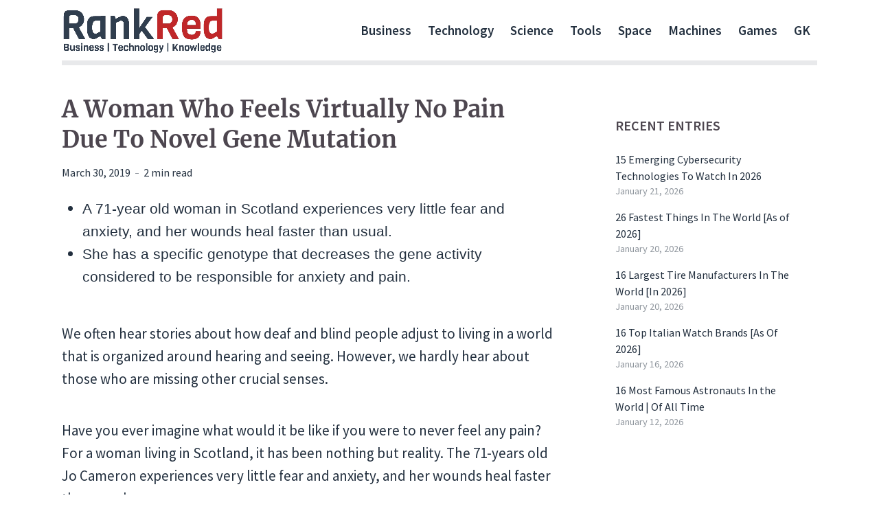

--- FILE ---
content_type: text/html; charset=UTF-8
request_url: https://www.rankred.com/woman-who-feels-virtually-no-pain/
body_size: 14546
content:
<!DOCTYPE html>
<html lang="en-US" class="no-js no-svg">
<head>
<meta charset="UTF-8">
<meta name="viewport" content="width=device-width, initial-scale=1">
<link rel="profile" href="https://gmpg.org/xfn/11">
<meta name='robots' content='index, follow, max-image-preview:large, max-snippet:-1, max-video-preview:-1'/>
<title>A Woman Who Feels Virtually No Pain Due To Novel Gene Mutation - RankRed</title>
<meta name="description" content="A 71-year old woman in Scotland experiences very little fear and anxiety, and her wounds heal faster than usual. She has a specific genotype that decreases the gene activity..."/>
<link rel="canonical" href="https://www.rankred.com/woman-who-feels-virtually-no-pain/"/>
<meta property="og:locale" content="en_US"/>
<meta property="og:type" content="article"/>
<meta property="og:title" content="A Woman Who Feels Virtually No Pain Due To Novel Gene Mutation - RankRed"/>
<meta property="og:description" content="A 71-year old woman in Scotland experiences very little fear and anxiety, and her wounds heal faster than usual. She has a specific genotype that decreases the gene activity..."/>
<meta property="og:url" content="https://www.rankred.com/woman-who-feels-virtually-no-pain/"/>
<meta property="og:site_name" content="RankRed"/>
<meta property="article:published_time" content="2019-03-30T07:29:09+00:00"/>
<meta property="og:image" content="https://i1.wp.com/www.rankred.com/wp-content/uploads/2019/03/women-with-no-pain.jpg?fit=850%2C480&ssl=1"/>
<meta property="og:image:width" content="850"/>
<meta property="og:image:height" content="480"/>
<meta property="og:image:type" content="image/jpeg"/>
<meta name="author" content="Varun Kumar"/>
<meta name="twitter:card" content="summary_large_image"/>
<meta name="twitter:label1" content="Written by"/>
<meta name="twitter:data1" content="Varun Kumar"/>
<meta name="twitter:label2" content="Est. reading time"/>
<meta name="twitter:data2" content="2 minutes"/>
<script type="application/ld+json" class="yoast-schema-graph">{"@context":"https://schema.org","@graph":[{"@type":"Article","@id":"https://www.rankred.com/woman-who-feels-virtually-no-pain/#article","isPartOf":{"@id":"https://www.rankred.com/woman-who-feels-virtually-no-pain/"},"author":{"name":"Varun Kumar","@id":"https://www.rankred.com/#/schema/person/ecdfc3155f82d355f8a9bb6610e10173"},"headline":"A Woman Who Feels Virtually No Pain Due To Novel Gene Mutation","datePublished":"2019-03-30T07:29:09+00:00","mainEntityOfPage":{"@id":"https://www.rankred.com/woman-who-feels-virtually-no-pain/"},"wordCount":491,"commentCount":0,"publisher":{"@id":"https://www.rankred.com/#organization"},"image":{"@id":"https://www.rankred.com/woman-who-feels-virtually-no-pain/#primaryimage"},"thumbnailUrl":"https://www.rankred.com/wp-content/uploads/2019/03/women-with-no-pain.jpg","articleSection":["Science"],"inLanguage":"en-US","potentialAction":[{"@type":"CommentAction","name":"Comment","target":["https://www.rankred.com/woman-who-feels-virtually-no-pain/#respond"]}]},{"@type":"WebPage","@id":"https://www.rankred.com/woman-who-feels-virtually-no-pain/","url":"https://www.rankred.com/woman-who-feels-virtually-no-pain/","name":"A Woman Who Feels Virtually No Pain Due To Novel Gene Mutation - RankRed","isPartOf":{"@id":"https://www.rankred.com/#website"},"primaryImageOfPage":{"@id":"https://www.rankred.com/woman-who-feels-virtually-no-pain/#primaryimage"},"image":{"@id":"https://www.rankred.com/woman-who-feels-virtually-no-pain/#primaryimage"},"thumbnailUrl":"https://www.rankred.com/wp-content/uploads/2019/03/women-with-no-pain.jpg","datePublished":"2019-03-30T07:29:09+00:00","description":"A 71-year old woman in Scotland experiences very little fear and anxiety, and her wounds heal faster than usual. She has a specific genotype that decreases the gene activity...","breadcrumb":{"@id":"https://www.rankred.com/woman-who-feels-virtually-no-pain/#breadcrumb"},"inLanguage":"en-US","potentialAction":[{"@type":"ReadAction","target":["https://www.rankred.com/woman-who-feels-virtually-no-pain/"]}]},{"@type":"ImageObject","inLanguage":"en-US","@id":"https://www.rankred.com/woman-who-feels-virtually-no-pain/#primaryimage","url":"https://www.rankred.com/wp-content/uploads/2019/03/women-with-no-pain.jpg","contentUrl":"https://www.rankred.com/wp-content/uploads/2019/03/women-with-no-pain.jpg","width":850,"height":480,"caption":"woman who feels no pain"},{"@type":"BreadcrumbList","@id":"https://www.rankred.com/woman-who-feels-virtually-no-pain/#breadcrumb","itemListElement":[{"@type":"ListItem","position":1,"name":"Home","item":"https://www.rankred.com/"},{"@type":"ListItem","position":2,"name":"A Woman Who Feels Virtually No Pain Due To Novel Gene Mutation"}]},{"@type":"WebSite","@id":"https://www.rankred.com/#website","url":"https://www.rankred.com/","name":"RankRed","description":"Business | Technology | Knowledge","publisher":{"@id":"https://www.rankred.com/#organization"},"potentialAction":[{"@type":"SearchAction","target":{"@type":"EntryPoint","urlTemplate":"https://www.rankred.com/?s={search_term_string}"},"query-input":{"@type":"PropertyValueSpecification","valueRequired":true,"valueName":"search_term_string"}}],"inLanguage":"en-US"},{"@type":"Organization","@id":"https://www.rankred.com/#organization","name":"RankRed","url":"https://www.rankred.com/","logo":{"@type":"ImageObject","inLanguage":"en-US","@id":"https://www.rankred.com/#/schema/logo/image/","url":"https://www.rankred.com/wp-content/uploads/2022/06/RankRed-Logo-New1.jpeg","contentUrl":"https://www.rankred.com/wp-content/uploads/2022/06/RankRed-Logo-New1.jpeg","width":1789,"height":515,"caption":"RankRed"},"image":{"@id":"https://www.rankred.com/#/schema/logo/image/"}},{"@type":"Person","@id":"https://www.rankred.com/#/schema/person/ecdfc3155f82d355f8a9bb6610e10173","name":"Varun Kumar","image":{"@type":"ImageObject","inLanguage":"en-US","@id":"https://www.rankred.com/#/schema/person/image/","url":"https://secure.gravatar.com/avatar/20c95ddf6d4d27ae4963b6e2e89e500620b4b2cd16927c88becc018114e2a95b?s=96&d=monsterid&r=g","contentUrl":"https://secure.gravatar.com/avatar/20c95ddf6d4d27ae4963b6e2e89e500620b4b2cd16927c88becc018114e2a95b?s=96&d=monsterid&r=g","caption":"Varun Kumar"},"description":"I am a professional technology and business research analyst with more than a decade of experience in the field. My main areas of expertise include software technologies, business strategies, competitive analysis, and staying up-to-date with market trends. I hold a Master's degree in computer science from GGSIPU University. If you'd like to learn more about my latest projects and insights, please don't hesitate to reach out to me via email at varunkmr09@gmail.com.","sameAs":["https://www.linkedin.com/in/varun-kumar-a5ab4865/"]}]}</script>
<link rel='dns-prefetch' href='//scripts.mediavine.com'/>
<link rel="alternate" type="application/rss+xml" title="RankRed &raquo; Feed" href="https://www.rankred.com/feed/"/>
<link rel="alternate" title="oEmbed (JSON)" type="application/json+oembed" href="https://www.rankred.com/wp-json/oembed/1.0/embed?url=https%3A%2F%2Fwww.rankred.com%2Fwoman-who-feels-virtually-no-pain%2F"/>
<link rel="alternate" title="oEmbed (XML)" type="text/xml+oembed" href="https://www.rankred.com/wp-json/oembed/1.0/embed?url=https%3A%2F%2Fwww.rankred.com%2Fwoman-who-feels-virtually-no-pain%2F&#038;format=xml"/>
<style id='wp-img-auto-sizes-contain-inline-css'>img:is([sizes=auto i],[sizes^="auto," i]){contain-intrinsic-size:3000px 1500px}</style>
<style id='wp-block-library-inline-css'>:root{--wp-block-synced-color:#7a00df;--wp-block-synced-color--rgb:122,0,223;--wp-bound-block-color:var(--wp-block-synced-color);--wp-editor-canvas-background:#ddd;--wp-admin-theme-color:#007cba;--wp-admin-theme-color--rgb:0,124,186;--wp-admin-theme-color-darker-10:#006ba1;--wp-admin-theme-color-darker-10--rgb:0,107,160.5;--wp-admin-theme-color-darker-20:#005a87;--wp-admin-theme-color-darker-20--rgb:0,90,135;--wp-admin-border-width-focus:2px}@media (min-resolution:192dpi){:root{--wp-admin-border-width-focus:1.5px}}.wp-element-button{cursor:pointer}:root .has-very-light-gray-background-color{background-color:#eee}:root .has-very-dark-gray-background-color{background-color:#313131}:root .has-very-light-gray-color{color:#eee}:root .has-very-dark-gray-color{color:#313131}:root .has-vivid-green-cyan-to-vivid-cyan-blue-gradient-background{background:linear-gradient(135deg,#00d084,#0693e3)}:root .has-purple-crush-gradient-background{background:linear-gradient(135deg,#34e2e4,#4721fb 50%,#ab1dfe)}:root .has-hazy-dawn-gradient-background{background:linear-gradient(135deg,#faaca8,#dad0ec)}:root .has-subdued-olive-gradient-background{background:linear-gradient(135deg,#fafae1,#67a671)}:root .has-atomic-cream-gradient-background{background:linear-gradient(135deg,#fdd79a,#004a59)}:root .has-nightshade-gradient-background{background:linear-gradient(135deg,#330968,#31cdcf)}:root .has-midnight-gradient-background{background:linear-gradient(135deg,#020381,#2874fc)}:root{--wp--preset--font-size--normal:16px;--wp--preset--font-size--huge:42px}.has-regular-font-size{font-size:1em}.has-larger-font-size{font-size:2.625em}.has-normal-font-size{font-size:var(--wp--preset--font-size--normal)}.has-huge-font-size{font-size:var(--wp--preset--font-size--huge)}.has-text-align-center{text-align:center}.has-text-align-left{text-align:left}.has-text-align-right{text-align:right}.has-fit-text{white-space:nowrap!important}#end-resizable-editor-section{display:none}.aligncenter{clear:both}.items-justified-left{justify-content:flex-start}.items-justified-center{justify-content:center}.items-justified-right{justify-content:flex-end}.items-justified-space-between{justify-content:space-between}.screen-reader-text{border:0;clip-path:inset(50%);height:1px;margin:-1px;overflow:hidden;padding:0;position:absolute;width:1px;word-wrap:normal!important}.screen-reader-text:focus{background-color:#ddd;clip-path:none;color:#444;display:block;font-size:1em;height:auto;left:5px;line-height:normal;padding:15px 23px 14px;text-decoration:none;top:5px;width:auto;z-index:100000}html :where(.has-border-color){border-style:solid}html :where([style*=border-top-color]){border-top-style:solid}html :where([style*=border-right-color]){border-right-style:solid}html :where([style*=border-bottom-color]){border-bottom-style:solid}html :where([style*=border-left-color]){border-left-style:solid}html :where([style*=border-width]){border-style:solid}html :where([style*=border-top-width]){border-top-style:solid}html :where([style*=border-right-width]){border-right-style:solid}html :where([style*=border-bottom-width]){border-bottom-style:solid}html :where([style*=border-left-width]){border-left-style:solid}html :where(img[class*=wp-image-]){height:auto;max-width:100%}:where(figure){margin:0 0 1em}html :where(.is-position-sticky){--wp-admin--admin-bar--position-offset:var(--wp-admin--admin-bar--height,0px)}@media screen and (max-width:600px){html :where(.is-position-sticky){--wp-admin--admin-bar--position-offset:0px}}</style><style id='global-styles-inline-css'>:root{--wp--preset--aspect-ratio--square:1;--wp--preset--aspect-ratio--4-3:4/3;--wp--preset--aspect-ratio--3-4:3/4;--wp--preset--aspect-ratio--3-2:3/2;--wp--preset--aspect-ratio--2-3:2/3;--wp--preset--aspect-ratio--16-9:16/9;--wp--preset--aspect-ratio--9-16:9/16;--wp--preset--color--black:#000000;--wp--preset--color--cyan-bluish-gray:#abb8c3;--wp--preset--color--white:#ffffff;--wp--preset--color--pale-pink:#f78da7;--wp--preset--color--vivid-red:#cf2e2e;--wp--preset--color--luminous-vivid-orange:#ff6900;--wp--preset--color--luminous-vivid-amber:#fcb900;--wp--preset--color--light-green-cyan:#7bdcb5;--wp--preset--color--vivid-green-cyan:#00d084;--wp--preset--color--pale-cyan-blue:#8ed1fc;--wp--preset--color--vivid-cyan-blue:#0693e3;--wp--preset--color--vivid-purple:#9b51e0;--wp--preset--color--opinion-acc:#d0021b;--wp--preset--color--opinion-txt:#222f3e;--wp--preset--color--opinion-bg:#ffffff;--wp--preset--color--opinion-bg-light:#ffffff;--wp--preset--gradient--vivid-cyan-blue-to-vivid-purple:linear-gradient(135deg,rgb(6,147,227) 0%,rgb(155,81,224) 100%);--wp--preset--gradient--light-green-cyan-to-vivid-green-cyan:linear-gradient(135deg,rgb(122,220,180) 0%,rgb(0,208,130) 100%);--wp--preset--gradient--luminous-vivid-amber-to-luminous-vivid-orange:linear-gradient(135deg,rgb(252,185,0) 0%,rgb(255,105,0) 100%);--wp--preset--gradient--luminous-vivid-orange-to-vivid-red:linear-gradient(135deg,rgb(255,105,0) 0%,rgb(207,46,46) 100%);--wp--preset--gradient--very-light-gray-to-cyan-bluish-gray:linear-gradient(135deg,rgb(238,238,238) 0%,rgb(169,184,195) 100%);--wp--preset--gradient--cool-to-warm-spectrum:linear-gradient(135deg,rgb(74,234,220) 0%,rgb(151,120,209) 20%,rgb(207,42,186) 40%,rgb(238,44,130) 60%,rgb(251,105,98) 80%,rgb(254,248,76) 100%);--wp--preset--gradient--blush-light-purple:linear-gradient(135deg,rgb(255,206,236) 0%,rgb(152,150,240) 100%);--wp--preset--gradient--blush-bordeaux:linear-gradient(135deg,rgb(254,205,165) 0%,rgb(254,45,45) 50%,rgb(107,0,62) 100%);--wp--preset--gradient--luminous-dusk:linear-gradient(135deg,rgb(255,203,112) 0%,rgb(199,81,192) 50%,rgb(65,88,208) 100%);--wp--preset--gradient--pale-ocean:linear-gradient(135deg,rgb(255,245,203) 0%,rgb(182,227,212) 50%,rgb(51,167,181) 100%);--wp--preset--gradient--electric-grass:linear-gradient(135deg,rgb(202,248,128) 0%,rgb(113,206,126) 100%);--wp--preset--gradient--midnight:linear-gradient(135deg,rgb(2,3,129) 0%,rgb(40,116,252) 100%);--wp--preset--font-size--small:16.8px;--wp--preset--font-size--medium:20px;--wp--preset--font-size--large:31.5px;--wp--preset--font-size--x-large:42px;--wp--preset--font-size--normal:21px;--wp--preset--font-size--huge:42px;--wp--preset--spacing--20:0.44rem;--wp--preset--spacing--30:0.67rem;--wp--preset--spacing--40:1rem;--wp--preset--spacing--50:1.5rem;--wp--preset--spacing--60:2.25rem;--wp--preset--spacing--70:3.38rem;--wp--preset--spacing--80:5.06rem;--wp--preset--shadow--natural:6px 6px 9px rgba(0, 0, 0, 0.2);--wp--preset--shadow--deep:12px 12px 50px rgba(0, 0, 0, 0.4);--wp--preset--shadow--sharp:6px 6px 0px rgba(0, 0, 0, 0.2);--wp--preset--shadow--outlined:6px 6px 0px -3px rgb(255, 255, 255), 6px 6px rgb(0, 0, 0);--wp--preset--shadow--crisp:6px 6px 0px rgb(0, 0, 0);}:where(.is-layout-flex){gap:0.5em;}:where(.is-layout-grid){gap:0.5em;}body .is-layout-flex{display:flex;}.is-layout-flex{flex-wrap:wrap;align-items:center;}.is-layout-flex > :is(*, div){margin:0;}body .is-layout-grid{display:grid;}.is-layout-grid > :is(*, div){margin:0;}:where(.wp-block-columns.is-layout-flex){gap:2em;}:where(.wp-block-columns.is-layout-grid){gap:2em;}:where(.wp-block-post-template.is-layout-flex){gap:1.25em;}:where(.wp-block-post-template.is-layout-grid){gap:1.25em;}.has-black-color{color:var(--wp--preset--color--black) !important;}.has-cyan-bluish-gray-color{color:var(--wp--preset--color--cyan-bluish-gray) !important;}.has-white-color{color:var(--wp--preset--color--white) !important;}.has-pale-pink-color{color:var(--wp--preset--color--pale-pink) !important;}.has-vivid-red-color{color:var(--wp--preset--color--vivid-red) !important;}.has-luminous-vivid-orange-color{color:var(--wp--preset--color--luminous-vivid-orange) !important;}.has-luminous-vivid-amber-color{color:var(--wp--preset--color--luminous-vivid-amber) !important;}.has-light-green-cyan-color{color:var(--wp--preset--color--light-green-cyan) !important;}.has-vivid-green-cyan-color{color:var(--wp--preset--color--vivid-green-cyan) !important;}.has-pale-cyan-blue-color{color:var(--wp--preset--color--pale-cyan-blue) !important;}.has-vivid-cyan-blue-color{color:var(--wp--preset--color--vivid-cyan-blue) !important;}.has-vivid-purple-color{color:var(--wp--preset--color--vivid-purple) !important;}.has-black-background-color{background-color:var(--wp--preset--color--black) !important;}.has-cyan-bluish-gray-background-color{background-color:var(--wp--preset--color--cyan-bluish-gray) !important;}.has-white-background-color{background-color:var(--wp--preset--color--white) !important;}.has-pale-pink-background-color{background-color:var(--wp--preset--color--pale-pink) !important;}.has-vivid-red-background-color{background-color:var(--wp--preset--color--vivid-red) !important;}.has-luminous-vivid-orange-background-color{background-color:var(--wp--preset--color--luminous-vivid-orange) !important;}.has-luminous-vivid-amber-background-color{background-color:var(--wp--preset--color--luminous-vivid-amber) !important;}.has-light-green-cyan-background-color{background-color:var(--wp--preset--color--light-green-cyan) !important;}.has-vivid-green-cyan-background-color{background-color:var(--wp--preset--color--vivid-green-cyan) !important;}.has-pale-cyan-blue-background-color{background-color:var(--wp--preset--color--pale-cyan-blue) !important;}.has-vivid-cyan-blue-background-color{background-color:var(--wp--preset--color--vivid-cyan-blue) !important;}.has-vivid-purple-background-color{background-color:var(--wp--preset--color--vivid-purple) !important;}.has-black-border-color{border-color:var(--wp--preset--color--black) !important;}.has-cyan-bluish-gray-border-color{border-color:var(--wp--preset--color--cyan-bluish-gray) !important;}.has-white-border-color{border-color:var(--wp--preset--color--white) !important;}.has-pale-pink-border-color{border-color:var(--wp--preset--color--pale-pink) !important;}.has-vivid-red-border-color{border-color:var(--wp--preset--color--vivid-red) !important;}.has-luminous-vivid-orange-border-color{border-color:var(--wp--preset--color--luminous-vivid-orange) !important;}.has-luminous-vivid-amber-border-color{border-color:var(--wp--preset--color--luminous-vivid-amber) !important;}.has-light-green-cyan-border-color{border-color:var(--wp--preset--color--light-green-cyan) !important;}.has-vivid-green-cyan-border-color{border-color:var(--wp--preset--color--vivid-green-cyan) !important;}.has-pale-cyan-blue-border-color{border-color:var(--wp--preset--color--pale-cyan-blue) !important;}.has-vivid-cyan-blue-border-color{border-color:var(--wp--preset--color--vivid-cyan-blue) !important;}.has-vivid-purple-border-color{border-color:var(--wp--preset--color--vivid-purple) !important;}.has-vivid-cyan-blue-to-vivid-purple-gradient-background{background:var(--wp--preset--gradient--vivid-cyan-blue-to-vivid-purple) !important;}.has-light-green-cyan-to-vivid-green-cyan-gradient-background{background:var(--wp--preset--gradient--light-green-cyan-to-vivid-green-cyan) !important;}.has-luminous-vivid-amber-to-luminous-vivid-orange-gradient-background{background:var(--wp--preset--gradient--luminous-vivid-amber-to-luminous-vivid-orange) !important;}.has-luminous-vivid-orange-to-vivid-red-gradient-background{background:var(--wp--preset--gradient--luminous-vivid-orange-to-vivid-red) !important;}.has-very-light-gray-to-cyan-bluish-gray-gradient-background{background:var(--wp--preset--gradient--very-light-gray-to-cyan-bluish-gray) !important;}.has-cool-to-warm-spectrum-gradient-background{background:var(--wp--preset--gradient--cool-to-warm-spectrum) !important;}.has-blush-light-purple-gradient-background{background:var(--wp--preset--gradient--blush-light-purple) !important;}.has-blush-bordeaux-gradient-background{background:var(--wp--preset--gradient--blush-bordeaux) !important;}.has-luminous-dusk-gradient-background{background:var(--wp--preset--gradient--luminous-dusk) !important;}.has-pale-ocean-gradient-background{background:var(--wp--preset--gradient--pale-ocean) !important;}.has-electric-grass-gradient-background{background:var(--wp--preset--gradient--electric-grass) !important;}.has-midnight-gradient-background{background:var(--wp--preset--gradient--midnight) !important;}.has-small-font-size{font-size:var(--wp--preset--font-size--small) !important;}.has-medium-font-size{font-size:var(--wp--preset--font-size--medium) !important;}.has-large-font-size{font-size:var(--wp--preset--font-size--large) !important;}.has-x-large-font-size{font-size:var(--wp--preset--font-size--x-large) !important;}</style>
<style id='classic-theme-styles-inline-css'>.wp-block-button__link{color:#fff;background-color:#32373c;border-radius:9999px;box-shadow:none;text-decoration:none;padding:calc(.667em + 2px) calc(1.333em + 2px);font-size:1.125em}.wp-block-file__button{background:#32373c;color:#fff;text-decoration:none}</style>
<link rel="stylesheet" type="text/css" href="//www.rankred.com/wp-content/cache/wpfc-minified/6z7ejwnp/dxg97.css" media="screen"/>
<link rel="stylesheet" type="text/css" href="//www.rankred.com/wp-content/cache/wpfc-minified/9lyr8xzu/dxg97.css" media="all"/>
<style id='ez-toc-inline-css'>div#ez-toc-container .ez-toc-title{font-size:100%;}div#ez-toc-container .ez-toc-title{font-weight:500;}div#ez-toc-container ul li , div#ez-toc-container ul li a{font-size:95%;}div#ez-toc-container ul li , div#ez-toc-container ul li a{font-weight:500;}div#ez-toc-container nav ul ul li{font-size:90%;}.ez-toc-box-title{font-weight:bold;margin-bottom:10px;text-align:center;text-transform:uppercase;letter-spacing:1px;color:#666;padding-bottom:5px;position:absolute;top:-4%;left:5%;background-color:inherit;transition:top 0.3s ease;}.ez-toc-box-title.toc-closed{top:-25%;}</style>
<link rel="stylesheet" type="text/css" href="//www.rankred.com/wp-content/cache/wpfc-minified/cl6j461/dxg97.css" media="all"/>
<style id='opinion-main-inline-css'>@media(min-width:570px){.container {padding-left: 23px;padding-right: 23px;}}@media(min-width:970px){.container {padding-left: 26px;padding-right: 26px;}}@media(min-width:1100px){.container{padding-left:52px;padding-right:52px;}.row{margin-left:-26px;margin-right:-26px;}.col, .col-1, .col-10, .col-11, .col-12, .col-2, .col-3, .col-4, .col-5, .col-6, .col-7, .col-8, .col-9, .col-auto,.col-lg, .col-lg-1, .col-lg-10, .col-lg-11, .col-lg-12, .col-lg-2, .col-lg-3, .col-lg-4, .col-lg-5, .col-lg-6, .col-lg-7,.col-lg-8, .col-lg-9, .col-lg-auto, .col-md, .col-md-1, .col-md-10, .col-md-11, .col-md-12, .col-md-2, .col-md-3, .col-md-4,.col-md-5, .col-md-6, .col-md-7, .col-md-8, .col-md-9, .col-md-auto, .col-sm, .col-sm-1, .col-sm-10, .col-sm-11, .col-sm-12, .col-sm-2,.col-sm-3, .col-sm-4, .col-sm-5, .col-sm-6, .col-sm-7, .col-sm-8, .col-sm-9, .col-sm-auto, .col-xl, .col-xl-1, .col-xl-10, .col-xl-11, .col-xl-12,.col-xl-2, .col-xl-3, .col-xl-4, .col-xl-5, .col-xl-6, .col-xl-7, .col-xl-8, .col-xl-9, .col-xl-auto{padding-left: 26px;padding-right: 26px;}}.opinion-top-bar{background-color:#4D464F;color:#ffffff;}.opinion-top-bar .sub-menu{background-color:#4D464F;}.opinion-top-bar a{color:#ffffff;}.opinion-top-bar ul li a:before{background-color:#d0021b;}.opinion-top-bar .container{height:32px;}.opinion-header{font-family:'Source Sans Pro';font-weight:600;background:#ffffff;color:#222f3e;font-size:2rem;}.opinion-header a{font-size:1.9rem;color:#222f3e;}.opinion-header li:hover > a,.opinion-action-close:hover,.opinion-header .opinion-menu > li.current-menu-ancestor>a,.opinion-header .opinion-menu > li.current-menu-item>a{color:#d0021b;}.opinion-header .site-title a{font-size:3.4rem;}.opinion-header .opinion-menu .sub-menu{background:#d0021b;}.opinion-header .opinion-menu .sub-menu .sub-menu{border-left:1px solid rgba(255,255,255,0.1);}.opinion-header .opinion-menu .sub-menu .opinion-rev.sub-menu{border-left:none;border-right:1px solid rgba(255,255,255,0.1);}.opinion-header .opinion-menu .sub-menu li a{color:#FFF;}.opinion-header-border{background:rgba(34,47,62,0.1);}body .opinion-header-sticky>.container:first-child{height:82px;}.opinion-header-sticky .opinion-logo img{max-height:82px;}ul.opinion-menu .opinion-mega-menu > .sub-menu{top:64px;}body .opinion-header-sticky ul.opinion-menu .opinion-mega-menu > .sub-menu{top:61px;}body,#cancel-comment-reply-link{font-family:'Source Sans Pro';font-weight:400;}body{font-size:1.6rem;color:#222f3e;background:#ffffff;}.entry-category a,.section-nav a{color:#222f3e;}.entry-title,.entry-title a,h1, h2, h3, h4, h5, h6, .h1, .h2, .h3, .h4, .h5, .h6{color:#4D464F;}.entry-meta-primary a:after{background-color:#d0021b;}.entry-category a:hover,.section-nav a:hover,.entry-title a:hover,.entry-meta a:hover,.fn a:hover,.slot-title a:hover{background:rgba(34,47,62,0.1);}.entry-category:after,.entry-category a + a:before,.meta-item +.meta-item:before,.section-nav li + li a:before,.section-title + .section-nav:before,.opinion-single .entry-tags:before,.opinion-single .entry-share:before,.section-nav:before{background-color:#222f3e;}.format-audio .entry-title a:before,.format-gallery .entry-title a:before,.format-video .entry-title a:before,.sticky .entry-title a:before{background-color:#4D464F;color:#ffffff;}.opinion-duotone .entry-title a:before,.opinion-inverted .entry-title a:before{background-color:#FFF;color:#222f3e;}.opinion-duotone .entry-media a::after,.opinion-duotone .entry-media a::before{background:#d0021b;}.opinion-duotone .entry-meta-primary a:after{border:1px solid rgba(255,255,255,0.8);}.opinion-breadcrumbs{color:rgba(34,47,62,0.5);}.opinion-breadcrumbs a{color:#d0021b;}.opinion-breadcrumbs a:hover{background:rgba(208,2,27,0.1);}.meks_ess a:hover{background-color: #222f3e;}a{color:#222f3e;}.entry-content a,.entry-content li a,.comment-content a{color:#222f3e;box-shadow:0 1px 0 rgba(34,47,62,0.5);}.entry-content p a:hover,.entry-content li a:hover,.comment-content a:hover,.entry-content .wp-caption-text a:hover{background:rgba(34,47,62,0.1);}.entry-content blockquote cite a,.entry-content blockquote p a{box-shadow:0 1px 0 rgba(255,255,255,0.5);}.entry-content blockquote cite a:hover,.entry-content blockquote p a:hover{background:rgba(255,255,255,0.1);}.entry-meta a,.section-meta a{color:#222f3e;}blockquote{background:#d0021b;color:#ffffff;}.menu-main .sub-menu li a{font-size:1.8rem;}thead{background:#222f3e;color:#ffffff;}code,pre,pre h2{background:#222f3e;color:#ffffff;}h1,h2,h3,h4,.h1,.h2,.h3,.h4,h5,h6,.h5,.h6,blockquote,.fn,.mks_author_widget h3,.opinion-menu .opinion-mega-menu .opinion-menu-posts li a,.wp-block-cover .wp-block-cover-image-text, .wp-block-cover .wp-block-cover-text, .wp-block-cover h2, .wp-block-cover-image .wp-block-cover-image-text, .wp-block-cover-image .wp-block-cover-text, .wp-block-cover-image h2{font-family:'Merriweather';font-weight:700;}h1,h2,h3,h4,.h1,.h2,.h3,.h4,.fn,.mks_author_widget h3,.opinion-menu .opinion-mega-menu .opinion-menu-posts li a{font-size:2.4rem;}.opinion-menu .opinion-mega-menu .opinion-menu-posts li a{font-size:1.6rem;}h5,h6,.h5,.h6{font-size:2rem;}.section-title{font-size:2.4rem;}.opinion-sidebar,.font-small,.font-medium,.entry-summary,.opinion-footer,.wp-block-quote cite{font-size:1.6rem;line-height:1.5;}.h2-md,.fn,.wp-block-cover-image .wp-block-cover-image-text, .wp-block-cover-image .wp-block-cover-text, .wp-block-cover-image h2, .wp-block-cover .wp-block-cover-image-text, .wp-block-cover .wp-block-cover-text, .wp-block-cover h2{font-size:1.8rem;}.opinion-header > .container:first-child{height:88px;}.opinion-header .site-title img{max-height:68px;}@media(min-width:570px){body{font-size:1.8rem;}.opinion-header > .container:first-child{height:88px;}.opinion-header .site-title img{max-height:68px;}.h2-md{font-size:2.4rem;}.opinion-single-cover{height:75px;}.opinion-page-cover{height:78px;}.opinion-category-cover{height:375px;}.opinion-layout-h-cover{height:464px;}.opinion-layout-l-cover{height:473px;}.opinion-layout-m{height:557px;}.opinion-layout-m-cover{height:464px;}.entry-category a,.section-nav a,.section-category a,.entry-meta,.section-meta{font-size:1.6rem;}.opinion-layout-small .entry-category a{font-size: 1.5rem;}}@media(min-width:970px){body{font-size:2.1rem;}h1,.h1,.section-title{font-size:3.2rem;}h2,.h2,.h2-md{font-size:3rem;}h3,.h3,.wp-block-cover .wp-block-cover-image-text, .wp-block-cover .wp-block-cover-text, .wp-block-cover h2, .wp-block-cover-image .wp-block-cover-image-text, .wp-block-cover-image .wp-block-cover-text, .wp-block-cover-image h2{font-size:2.6rem;}h4,.h4{font-size:2.2rem;}h5,.h5,.mks_author_widget h3{font-size:2rem;}h6,.h6,.fn,blockquote{font-size:1.8rem;}.font-medium{font-size:2.0rem;}.opinion-header > .container:first-child{height:88px;}.opinion-header .site-title img{max-height:68px;}.opinion-single-cover{height:100px;}.opinion-page-cover{height:105px;}.opinion-category-cover{height:500px;}.opinion-layout-h-cover{height:619px;}.opinion-layout-l-cover{height:515px;}.opinion-layout-m{height:619px;}.opinion-layout-m-cover{height: 619px;}}@media(min-width:1100px){h1,.h1{font-size:3.4rem;}h2,.h2,.h2-md{font-size:3.0rem;}h3,.h3{font-size:2.6rem;}h4,.h4{font-size:2.2rem;}h5,.h5,.mks_author_widget h3{font-size:2.0rem;}h6,.h6,.fn,blockquote{font-size:1.8rem;}.section-title{font-size: 3.3rem;}}.opinion-bg-light,.opinion-comments .comment-respond{background:#ffffff;color:#222f3e;}.opinion-sidebar a,.widget_calendar table caption{color:#222f3e;}.widget p a:hover,.widget li a:hover,.widget .entry-header a:hover{background-color:rgba(34,47,62,0.1);}.widget-title{font-family:'Source Sans Pro';font-weight:600;font-size:2.0rem;}.widget_calendar table tbody td a{background:hsla(275, 23%, 67%, .8);}.comment-author-link,.recentcomments{color:rgba(77,70,79,.6);}.widget .mks_social_widgetli a:hover{background-color:rgba(77,70,79,1);opacity:1;}.widget .wp-caption-text:after{background:rgba(77,70,79,1);}.opinion-inverted .widget-title,.mks_author_widget .opinion-inverted h3{color:#ffffff;}.mks_ads_widget .opinion-inverted .widget-title{color:#222f3e;}.widget .opinion-invertedp a:hover,.widget .opinion-inverted li a:hover{background-color:rgba(255,255,255,0.1);}.opinion-footer{background-color:#2c3e50;}.opinion-footer,.opinion-footer a,.opinion-footer .widget-title{color:#ffffff;}.opinion-prefooter a:hover{color:#d0021b;}.opinion-footer-widgets .widget a:hover{background:rgba(255,255,255,0.1);}.opinion-footer-widgets .comment-author-link,.opinion-footer-widgets .recentcomments{color:rgba(255,255,255,0.6);}.opinion-footer-widgets button,.opinion-footer-widgets input[type=submit]{background:#d0021b;color:#ffffff;}.opinion-footer-widgets button:hover,.opinion-footer-widgets input[type=submit]:hover,.opinion-footer-widgets .widget .tagcloud a:hover{background:#ffffff;color:#2c3e50;}.opinion-footer-widgets .wp-caption-text:after{background:#ffffff;}.opinion-footer-widgets .widget .tagcloud a{border-color:rgba(255,255,255,0.5);color:#ffffff;}.opinion-postfooter a{box-shadow:0 1px 0 rgba(255,255,255,0.5);}.opinion-postfooter a:hover{background:rgba(255,255,255,0.1);}.opinion-postfooter:before{background:#ffffff;}.opinion-button,.entry-content .opinion-button,input[type="submit"],.comment-reply-link,.opinion-pagination a,.widget .mks_read_more a,.widget .mks_autor_link_wrap a,button,.meks-instagram-follow-link .meks-widget-cta,.opinion-comments .page-numbers li a,ul.mks_social_widget_ul li a,body div.wpforms-container-full .wpforms-form input[type=submit], body div.wpforms-container-full .wpforms-form button[type=submit], body div.wpforms-container-full .wpforms-form .wpforms-page-button{background-color:#d0021b;color:#ffffff;}.opinion-button:hover,.entry-content .opinion-button:hover,input[type="submit"]:hover,.comment-reply-link:hover,.opinion-pagination a:hover,.widget .mks_read_more a:hover,.widget .mks_autor_link_wrap a:hover,button:hover,.meks-instagram-follow-link .meks-widget-cta:hover,.opinion-comments .page-numbers li a:hover,ul.mks_social_widget_ul li a:hover,body div.wpforms-container-full .wpforms-form input[type=submit]:hover, body div.wpforms-container-full .wpforms-form button[type=submit]:hover, body div.wpforms-container-full .wpforms-form .wpforms-page-button:hover,body div.wpforms-container-full .wpforms-form input[type=submit]:focus, body div.wpforms-container-full .wpforms-form button[type=submit]:focus, body div.wpforms-container-full .wpforms-form .wpforms-page-button:focus{background:#222f3e;}.opinion-button.opinion-button-hollow,.opinion-single .entry-tags a,.comment-reply-link,.page-numbers.current,.widget .tagcloud a,.opinion-comments .page-numbers li span{background:transparent;color:#222f3e;border-color:rgba(34,47,62,0.5);}.opinion-button.opinion-button-hollow:hover,.opinion-single .entry-tags a:hover,.comment-reply-link:hover,.widget .tagcloud a:hover,#cancel-comment-reply-link:hover{background:#222f3e;color:#ffffff;}.entry-content a.mks_button:hover,.entry-content a.mks_ico:hover{background-color:#222f3e !important;}.opinion-sticky-bottom{background:#ffffff;}input[type=number], input[type=text], input[type=email], input[type=url], input[type=tel], input[type=password], input[type=date], input[type=search], select, textarea{background:#ffffff;border-color:rgba(34,47,62,0.2);}::-webkit-input-placeholder{border-color:rgba(34,47,62,0.5);}::-moz-placeholder{border-color:rgba(34,47,62,0.5);}:-ms-input-placeholder{border-color:rgba(34,47,62,0.5);}:-moz-placeholder{border-color:rgba(34,47,62,0.5);}.opinion-pagination{border-color:rgba(34,47,62,0.1);}.double-bounce1, .double-bounce2{background-color:rgba(208,2,27,0.5);}.opinion-inverted .opinion-button.opinion-button-hollow{color:#FFF;border-color:rgba(255, 255, 255, 0.5);}.opinion-inverted .opinion-button:hover,.opinion-inverted .entry-content .opinion-button:hover,.opinion-inverted input[type="submit"]:hover,.opinion-inverted .comment-reply-link:hover,.opinion-inverted .opinion-pagination a:hover,.opinion-inverted .page-numbers.current:hover,.widget .opinion-inverted .mks_read_more a:hover,.widget .opinion-inverted .mks_autor_link_wrap a:hover,.widget .opinion-inverted .meks-instagram-follow-link .meks-widget-cta:hover,.opinion-inverted button:hover,.opinion-section-instagram .meks-instagram-follow-link .meks-widget-cta,.opinion-section-instagram .opinion-button,.opinion-module-slider .owl-nav.container .opinion-button,.widget .opinion-inverted ul.mks_social_widget_ul li a:hover,.gallery-columns-1 .opinion-button,.wp-block-gallery.columns-1 .opinion-button{background:#ffffff;color:#222f3e;}.widget .opinion-inverted ul.mks_social_widget_ul li a:hover:before{color:#222f3e;}.entry-content .opinion-inverted p a,.comment-content blockquote a{color:#ffffff;box-shadow:0 1px 0 rgba(255,255,255,0.5);}.entry-content .opinion-inverted p a:hover,.comment-content blockquote a:hover{background:rgba(255,255,255,0.1);}.opinion-section-instagram .meks-instagram-follow-link .meks-widget-cta:hover,.opinion-section-instagram .opinion-button:hover,.opinion-module-slider .owl-nav.container .opinion-button:hover,.gallery-columns-1 .opinion-button:hover,.wp-block-gallery.columns-1 .opinion-button:hover{background:#222f3e;color:#ffffff;}.opinion-inverted{background-color:#222f3e;color:#ffffff;}.opinion-inverted a,.comment-content blockquote cite a,.entry-content blockquote cite a,.entry-content blockquote p a,.opinion-inverted .entry-header,.opinion-inverted .entry-category a,.opinion-inverted .entry-title a,.opinion-inverted .entry-meta a,.opinion-inverted .section-title{color:#ffffff;}.opinion-inverted .entry-category:after,.opinion-inverted .entry-category a + a:before,.opinion-inverted .meta-item +.meta-item:before{background-color:#ffffff;}.opinion-inverted .entry-category a:hover,.opinion-inverted .section-nav a:hover,.opinion-inverted .entry-title a:hover,.opinion-inverted .entry-meta a:hover,.opinion-inverted a:hover{background:rgba(255,255,255,0.1);}.opinion-inverted p a{box-shadow:0 1px 0 rgba(255,255,255,0.5);}.opinion-inverted p a:hover{background:rgba(255,255,255,0.1);}.opinion-accent{background-color:#d0021b;}.opinion-accent button,.opinion-accent .meks-instagram-follow-link .meks-widget-cta,.opinion-accent .mks_autor_link_wrap a{background-color:#222f3e;}body .entry-content .wp-audio-shortcode .mejs-controls{background-color:#d0021b;}.wp-block-image figcaption{color:#222f3e;}.entry-content .wp-block-button__link{background:#d0021b;color:#ffffff;}.is-style-outline .wp-block-button__link{border:2px solid #222f3e;color:#222f3e;}.wp-block-button__link:hover{background-color:#222f3e;color:#ffffff;}.wp-block-separator{border-color:#222f3e;}.wp-block-pullquote:not(.is-style-solid-color){border-top:4px solid #d0021b;border-bottom:4px solid #d0021b;color:#222f3e;}.wp-block-pullquote:not(.is-style-solid-color) blockquote{color:#222f3e;}.opinion-sidebar-none .wp-block-pullquote.alignfull.is-style-solid-color{box-shadow:-526px 0 0 #d0021b, -1052px 0 0 #d0021b,526px 0 0 #d0021b, 1052px 0 0 #d0021b;}@media(min-width:970px){img.size-opinion-d{height:187px;}img.size-opinion-e{height:295px;}img.size-opinion-f{height:204px;}img.size-opinion-g{height:166px;}img.size-opinion-i{height:478px;}img.size-opinion-j{height:524px;}img.size-opinion-k{height:443px;}img.size-opinion-o{height:619px;}img.size-opinion-o-cover{height:619px;}img.size-opinion-single-wide{height:472px;}img.size-opinion-single-cover{height:100px;}img.size-opinion-page-regular{height:307px;}img.size-opinion-page-regular-w{height:352px;}img.size-opinion-page-wide{height:472px;}img.size-opinion-page-cover{ height: 105px;}}.has-small-font-size{font-size:1.3rem;}.has-large-font-size{font-size:2.1rem;}.has-huge-font-size{font-size:2.4rem;}@media(min-width:570px){.has-small-font-size{font-size:1.7rem;}.has-normal-font-size{font-size:2.1rem;}.has-large-font-size{font-size:3.2rem;}.has-huge-font-size{ font-size: 4.2rem;}}.has-opinion-acc-background-color{background-color:#d0021b;}.has-opinion-acc-color{color:#d0021b;}.has-opinion-txt-background-color{background-color:#222f3e;}.has-opinion-txt-color{color:#222f3e;}.has-opinion-bg-background-color{background-color:#ffffff;}.has-opinion-bg-color{color:#ffffff;}.has-opinion-bg-light-background-color{background-color:#ffffff;}.has-opinion-bg-light-color{color:#ffffff;}.opinion-header .site-title a{text-transform:none;}.site-description{text-transform:none;}.opinion-header a{text-transform:none;}.opinion-top-bar{text-transform:none;}.widget-title{text-transform:uppercase;}.section-title{text-transform:none;}.entry-title{text-transform:none;}</style>
<script async="async" fetchpriority="high" data-noptimize="1" data-cfasync="false" src="https://scripts.mediavine.com/tags/rank-red.js?ver=6.9" id="mv-script-wrapper-js"></script>
<script src='//www.rankred.com/wp-content/cache/wpfc-minified/f2fhgft5/dxg97.js'></script>
<link rel="https://api.w.org/" href="https://www.rankred.com/wp-json/"/><link rel="alternate" title="JSON" type="application/json" href="https://www.rankred.com/wp-json/wp/v2/posts/38086"/><link rel="EditURI" type="application/rsd+xml" title="RSD" href="https://www.rankred.com/xmlrpc.php?rsd"/>
<meta name="generator" content="WordPress 6.9"/>
<link rel='shortlink' href='https://www.rankred.com/?p=38086'/>
<meta name="generator" content="Redux 4.5.10"/>
<link rel="icon" href="https://www.rankred.com/wp-content/uploads/2019/01/cropped-Rankred-1-32x32.jpg" sizes="32x32"/>
<link rel="icon" href="https://www.rankred.com/wp-content/uploads/2019/01/cropped-Rankred-1-192x192.jpg" sizes="192x192"/>
<link rel="apple-touch-icon" href="https://www.rankred.com/wp-content/uploads/2019/01/cropped-Rankred-1-180x180.jpg"/>
<meta name="msapplication-TileImage" content="https://www.rankred.com/wp-content/uploads/2019/01/cropped-Rankred-1-270x270.jpg"/>
<style id="wp-custom-css">@media only screen and (max-width: 359px) {
.section-content > .col-12.col-lg-8 {
padding-left: 10px !important;
padding-right: 10px !important;}}
blockquote{background:white !important;color:black !important;}
.entry-content a, .entry-content li a, .comment-content a{color:#b2071c!important;}
@media screen and (max-width:600px){.entry-content {
font-size: 118%;}}</style>
<script async src="https://www.googletagmanager.com/gtag/js?id=UA-42915432-1"></script>
<script>window.dataLayer=window.dataLayer||[];
function gtag(){dataLayer.push(arguments);}
gtag('js', new Date());
gtag('config', 'UA-42915432-1');</script>
<script async src="https://www.googletagmanager.com/gtag/js?id=G-ZVEFJ6KQQ6"></script>
<script>window.dataLayer=window.dataLayer||[];
function gtag(){dataLayer.push(arguments);}
gtag('js', new Date());
gtag('config', 'G-ZVEFJ6KQQ6');</script>
</head>
<body class="wp-singular post-template-default single single-post postid-38086 single-format-standard wp-embed-responsive wp-theme-opinion opinion-sidebar-right opinion-hamburger-hidden opinion-v_1_4_1">
<header id="opinion-header" class="opinion-header">
<div class="container d-flex justify-content-between align-items-center">
<div class="opinion-slot-l">
<div class="opinion-site-branding"> <span class="site-title h1"><a href="https://www.rankred.com/" rel="home" data-wpel-link="internal"><picture class="opinion-logo"><source media="(min-width: 970px)" srcset="https://www.rankred.com/wp-content/uploads/2022/06/RankRed-Logo-New1.jpeg, https://www.rankred.com/wp-content/uploads/2022/06/RankRed-Logo-New1.jpeg 2x"><source srcset="https://www.rankred.com/wp-content/uploads/2022/06/RankRed-Logo-New1.jpeg, https://www.rankred.com/wp-content/uploads/2022/06/RankRed-Logo-New1.jpeg 2x"><img src="https://www.rankred.com/wp-content/uploads/2022/06/RankRed-Logo-New1.jpeg" alt="RankRed"></picture></a></span></div></div><div class="opinion-slot-r"> <nav class="menu-abc-container"><ul id="menu-abc" class="opinion-menu"><li id="menu-item-31983" class="menu-item menu-item-type-taxonomy menu-item-object-category menu-item-31983"><a href="https://www.rankred.com/category/business/" data-wpel-link="internal">Business</a></li> <li id="menu-item-31" class="menu-item menu-item-type-taxonomy menu-item-object-category menu-item-31"><a href="https://www.rankred.com/category/technology/" data-wpel-link="internal">Technology</a></li> <li id="menu-item-23882" class="menu-item menu-item-type-taxonomy menu-item-object-category current-post-ancestor current-menu-parent current-post-parent menu-item-23882"><a href="https://www.rankred.com/category/science/" data-wpel-link="internal">Science</a></li> <li id="menu-item-15256" class="menu-item menu-item-type-taxonomy menu-item-object-category menu-item-15256"><a href="https://www.rankred.com/category/tools-plugins/" data-wpel-link="internal">Tools</a></li> <li id="menu-item-36030" class="menu-item menu-item-type-taxonomy menu-item-object-category menu-item-36030"><a href="https://www.rankred.com/category/space/" data-wpel-link="internal">Space</a></li> <li id="menu-item-5768" class="menu-item menu-item-type-taxonomy menu-item-object-category menu-item-5768"><a href="https://www.rankred.com/category/machine-gadgets/" data-wpel-link="internal">Machines</a></li> <li id="menu-item-54293" class="menu-item menu-item-type-taxonomy menu-item-object-category menu-item-54293"><a href="https://www.rankred.com/category/games/" data-wpel-link="internal">Games</a></li> <li id="menu-item-20912" class="menu-item menu-item-type-taxonomy menu-item-object-category menu-item-20912"><a href="https://www.rankred.com/category/general-knowledge/" data-wpel-link="internal">GK</a></li> </ul></nav> <ul class="opinion-menu-actions"> <li class="action-el-hamburger"><a href="" class="opinion-open-sidebar" data-wpel-link="internal"><i class="opinion-icon opinion-icon-menu"></i></a> </li> </ul> <ul class="opinion-mobile-menu-actions d-md-block d-lg-none"> <li class="action-el-hamburger"><a href="" class="opinion-open-sidebar" data-wpel-link="internal"><i class="opinion-icon opinion-icon-menu"></i></a> </li> </ul></div></div><div class="container">
<div class="opinion-header-border"></div></div></header>
<div class="opinion-section">
<div class="container">
<div class="section-content row justify-content-center">
<div class="col-12 col-lg-8 opinion-order-1">
<article class="opinion-post opinion-single opinion-single-1 post-38086 post type-post status-publish format-standard has-post-thumbnail hentry category-science mv-content-wrapper">
<div class="entry-header">
<h1 class="entry-title h1">A Woman Who Feels Virtually No Pain Due To Novel Gene Mutation</h1>                                                <div class="entry-meta"> <span class="meta-item meta-date"><span class="updated">March 30, 2019</span></span><span class="meta-item meta-rtime">2 min read</span></div></div><div class="entry-content"> <ul> <li><span style="font-family: helvetica, arial, sans-serif;">A 71-year old woman in Scotland experiences very little fear and anxiety, and her wounds heal faster than usual.</span></li> <li><span style="font-family: helvetica, arial, sans-serif;">She has a specific genotype that decreases the gene activity considered to be responsible for anxiety and pain. </span></li> </ul> <p>We often hear stories about how deaf and blind people adjust to living in a world that is organized around hearing and seeing. However, we hardly hear about those who are missing other crucial senses.</p> <p>Have you ever imagine what would it be like if you were to never feel any pain? For a woman living in Scotland, it has been nothing but reality. The 71-years old Jo Cameron experiences very little fear and anxiety, and her wounds heal faster than usual.</p> <p>At the age of 65, she had a degenerative joint disease of hip and despite that, she didn&#8217;t experience any pain. Next year, she underwent a painful surgery on her hand, and yet she didn&#8217;t report any pain after the surgery. In fact, she never took painkillers in her entire life, even after her dental surgery.</p> <h3>What&#8217;s The Reason Behind That?</h3> <p>Recently, Dr. Devjit Srivastava diagnosed Cameron&#8217;s pain sensitivity and discovered that she has a specific genotype that decreases the gene activity considered to be responsible for anxiety and pain.</p> <p>The research team at the University of Oxford and University College London performed a genetic examination and found two key mutations.</p> <ol> <li>Microdeletion in a pseudogene (not extensively explored yet); researchers have named it FAAH-OUT.</li> <li>Mutation in the neighboring gene that handles the FAAH (fatty acid amide hydrolase) enzyme.</li> </ol> <p>The FAAH gene is associated with endocannabinoid signaling central to memory, mood and pain sensation. FAAH-OUT, on the other hand, was earlier considered to be a non-functional gene. However, there is a great possibility that it affects FAAH expression.</p> <p><em>Reference: <a href="https://bjanaesthesia.org/article/S0007-0912(19)30138-2/fulltext" data-wpel-link="external" target="_blank" rel="nofollow noopener" class="ext-link">British Journal of Anaesthesia</a> | doi:10.1016/j.bja.2019.02.019 | <a href="https://www.ucl.ac.uk/news/2019/mar/woman-novel-gene-mutation-lives-almost-pain-free" data-wpel-link="external" target="_blank" rel="nofollow noopener" class="ext-link">UCL</a></em></p> <p>Mice with no FAAH gene have enhanced fear-extinction memory, accelerated wound healing and reduced pain sensation and anxiety. Cameron experiences similar traits. She also mentioned that she often forgets usual things like keys: these are signs of memory lapses that has already been correlated with increased endocannabinoid signaling.</p> <p><img fetchpriority="high" decoding="async" class="size-full wp-image-38089 alignnone" src="https://www.rankred.com/wp-content/uploads/2019/03/women-with-no-pain.jpg" alt="" width="850" height="480" srcset="https://www.rankred.com/wp-content/uploads/2019/03/women-with-no-pain.jpg 850w, https://www.rankred.com/wp-content/uploads/2019/03/women-with-no-pain-266x150.jpg 266w, https://www.rankred.com/wp-content/uploads/2019/03/women-with-no-pain-300x169.jpg 300w, https://www.rankred.com/wp-content/uploads/2019/03/women-with-no-pain-768x434.jpg 768w, https://www.rankred.com/wp-content/uploads/2019/03/women-with-no-pain-332x187.jpg 332w, https://www.rankred.com/wp-content/uploads/2019/03/women-with-no-pain-524x295.jpg 524w, https://www.rankred.com/wp-content/uploads/2019/03/women-with-no-pain-716x404.jpg 716w, https://www.rankred.com/wp-content/uploads/2019/03/women-with-no-pain-820x463.jpg 820w" sizes="(max-width: 850px) 100vw, 850px"/></p> <p>It&#8217;s quite surprising that Cameron was unaware of her conditions until her late 60s. She never concerned much about how little pain she feels.</p> <h3>Could This Study Help Other People?</h3> <p>Researchers are currently working with Cameron and performing further experiments in cell samples to gain more insight into the pseudogene. People like Cameron could be valuable to clinical studies as they could help researchers better understand the impact of genetic mutations on pain sensation.</p> <p>Read: <a href="https://www.rankred.com/neurons-responsible-for-sustained-pain/" target="_blank" rel="noopener noreferrer" data-wpel-link="internal">Scientists Identify Neurons Responsible For Sustained Pain and Resulting Pain-Coping Behaviors</a></p> <p>Instead of taking painkillers, 50% of the patients experience severe to moderate pain after surgery. These findings might offer relief to those patients (more than 300 patients undergo surgery every year worldwide) as well as accelerate wound healing.</p></div></article>
<div class="opinion-author opinion-bg-light section-margin">
<div class="container">
<div class="row">
<div class="col-12 col-md-2 no-right-padding">
<div class="author-avatar"> <img alt='' src='https://secure.gravatar.com/avatar/20c95ddf6d4d27ae4963b6e2e89e500620b4b2cd16927c88becc018114e2a95b?s=85&#038;d=monsterid&#038;r=g' srcset='https://secure.gravatar.com/avatar/20c95ddf6d4d27ae4963b6e2e89e500620b4b2cd16927c88becc018114e2a95b?s=170&#038;d=monsterid&#038;r=g 2x' class='avatar avatar-85 photo' height='85' width='85' decoding='async'/></div></div><div class="col-12 col-md-10">
<div class="author-description">
<div> Written by</div><h6>Varun Kumar</h6>
<p>I am a professional technology and business research analyst with more than a decade of experience in the field. My main areas of expertise include software technologies, business strategies, competitive analysis, and staying up-to-date with market trends. </p>
<p>I hold a Master's degree in computer science from GGSIPU University. If you'd like to learn more about my latest projects and insights, please don't hesitate to reach out to me via email at <a href="/cdn-cgi/l/email-protection" class="__cf_email__" data-cfemail="780e190a0d1613150a4841381f15191114561b1715">[email&#160;protected]</a>.</p>
<a href="https://www.rankred.com/author/varun/" class="opinion-button opinion-button-small" data-wpel-link="internal">View all articles</a><a href="https://www.linkedin.com/in/varun-kumar-a5ab4865/" target="_blank" class="opinion-button opinion-button-circle opinion-button-hollow ext-link" data-wpel-link="external" rel="nofollow noopener"><i class="fa fa-linkedin"></i></a></div></div></div></div></div><div class="opinion-related section-margin">
<div class="section-head"> <h5 class="section-title h1">Related articles</h5></div><div class="row">
<div class="col-12 col-md-6">
<article class="opinion-post opinion-layout-d opinion-primary-meta-small opinion-layout-small post-38233 post type-post status-publish format-standard has-post-thumbnail hentry category-science mv-content-wrapper">
<div class="entry-media">
<a href="https://www.rankred.com/decade-old-beta-decay-mystery-solved/" data-wpel-link="internal">
<img width="332" height="187" src="https://www.rankred.com/wp-content/uploads/2019/04/Beta-Decay-Mystery--332x187.jpg" class="attachment-opinion-d size-opinion-d wp-post-image" alt="50 year old Beta Decay Mystery" loading="lazy" srcset="https://www.rankred.com/wp-content/uploads/2019/04/Beta-Decay-Mystery--332x187.jpg 332w, https://www.rankred.com/wp-content/uploads/2019/04/Beta-Decay-Mystery--524x295.jpg 524w" sizes="auto, (max-width: 332px) 100vw, 332px"/>            </a>
<div class="entry-meta-primary"> <a class="meta-date" href="https://www.rankred.com/decade-old-beta-decay-mystery-solved/" data-wpel-link="internal"><span class="meta-data">Apr</span><span class="meta-number">10</span></a></div></div><div class="entry-header">
<div class="entry-category"> <a href="https://www.rankred.com/category/science/" rel="tag" class="cat-1987" data-wpel-link="internal">Science</a></div><h2 class="entry-title h4"><a href="https://www.rankred.com/decade-old-beta-decay-mystery-solved/" data-wpel-link="internal">Physicists Solve A 5-Decade-Old Beta Decay Mystery</a></h2></div></article></div><div class="col-12 col-md-6">
<article class="opinion-post opinion-layout-d opinion-primary-meta-small opinion-layout-small post-36770 post type-post status-publish format-standard has-post-thumbnail hentry category-science mv-content-wrapper">
<div class="entry-media">
<a href="https://www.rankred.com/artificial-3d-human-blood-vessels-petri-dish/" data-wpel-link="internal">
<img width="332" height="187" src="https://www.rankred.com/wp-content/uploads/2019/01/Vascular-organoids-332x187.jpg" class="attachment-opinion-d size-opinion-d wp-post-image" alt="Artificial 3D Human Blood Vessels" loading="lazy" srcset="https://www.rankred.com/wp-content/uploads/2019/01/Vascular-organoids-332x187.jpg 332w, https://www.rankred.com/wp-content/uploads/2019/01/Vascular-organoids-524x295.jpg 524w" sizes="auto, (max-width: 332px) 100vw, 332px"/>            </a>
<div class="entry-meta-primary"> <a class="meta-date" href="https://www.rankred.com/artificial-3d-human-blood-vessels-petri-dish/" data-wpel-link="internal"><span class="meta-data">Jan</span><span class="meta-number">22</span></a></div></div><div class="entry-header">
<div class="entry-category"> <a href="https://www.rankred.com/category/science/" rel="tag" class="cat-1987" data-wpel-link="internal">Science</a></div><h2 class="entry-title h4"><a href="https://www.rankred.com/artificial-3d-human-blood-vessels-petri-dish/" data-wpel-link="internal">Researchers Grow Artificial 3D Human Blood Vessels In A Petri Dish</a></h2></div></article></div></div></div><div class="opinion-comments section-margin">
<div class="opinion-comment-form">
<div id="respond" class="comment-respond">
<h5 id="reply-title" class="h1">Leave a reply <small><a rel="nofollow" id="cancel-comment-reply-link" href="/woman-who-feels-virtually-no-pain/#respond" style="display:none;" data-wpel-link="internal">Cancel reply</a></small></h5><form action="https://www.rankred.com/wp-comments-post.php" method="post" id="commentform" class="comment-form"><p class="comment-form-comment"><label for="comment">Comment</label><textarea autocomplete="new-password"  id="j8a5e79d09"  name="j8a5e79d09"   cols="45" rows="8" aria-required="true"></textarea><textarea id="comment" aria-label="hp-comment" aria-hidden="true" name="comment" autocomplete="new-password" style="padding:0 !important;clip:rect(1px, 1px, 1px, 1px) !important;position:absolute !important;white-space:nowrap !important;height:1px !important;width:1px !important;overflow:hidden !important;" tabindex="-1"></textarea><script data-cfasync="false" src="/cdn-cgi/scripts/5c5dd728/cloudflare-static/email-decode.min.js"></script><script data-noptimize>document.getElementById("comment").setAttribute("id", "a6214e7b12df2b17a6c3e48fd8f7a305");document.getElementById("j8a5e79d09").setAttribute("id", "comment");</script></p><p class="comment-form-author"><label for="author">Name <span class="required">*</span></label> <input id="author" name="author" type="text" value="" size="30" maxlength="245" autocomplete="name" required /></p>
<p class="comment-form-email"><label for="email">Email <span class="required">*</span></label> <input id="email" name="email" type="email" value="" size="30" maxlength="100" autocomplete="email" required /></p>
<p class="comment-form-url"><label for="url">Website</label> <input id="url" name="url" type="url" value="" size="30" maxlength="200" autocomplete="url" /></p>
<p class="form-submit"><input name="submit" type="submit" id="submit" class="submit" value="Submit Comment" /> <input type='hidden' name='comment_post_ID' value='38086' id='comment_post_ID' />
<input type='hidden' name='comment_parent' id='comment_parent' value='0' />
</p></form></div></div></div></div><div class="col-12 col-lg-4 opinion-order-2">
<aside class="opinion-sidebar row">
<div id="recent-posts-2" class="widget widget_recent_entries col-12 col-md-6 col-lg-12"><div class="opinion-bg-light"> <h4 class="widget-title h6">Recent Entries</h4> <ul> <li> <a href="https://www.rankred.com/emerging-cybersecurity-technologies/" data-wpel-link="internal">15 Emerging Cybersecurity Technologies To Watch In 2026</a> <span class="post-date">January 21, 2026</span> </li> <li> <a href="https://www.rankred.com/fastest-things-in-the-world/" data-wpel-link="internal">26 Fastest Things In The World [As of 2026]</a> <span class="post-date">January 20, 2026</span> </li> <li> <a href="https://www.rankred.com/largest-tire-manufacturers/" data-wpel-link="internal">16 Largest Tire Manufacturers In The World [In 2026]</a> <span class="post-date">January 20, 2026</span> </li> <li> <a href="https://www.rankred.com/italian-watch-brands/" data-wpel-link="internal">16 Top Italian Watch Brands [As Of 2026]</a> <span class="post-date">January 16, 2026</span> </li> <li> <a href="https://www.rankred.com/most-famous-astronauts/" data-wpel-link="internal">16 Most Famous Astronauts In the World | Of All Time</a> <span class="post-date">January 12, 2026</span> </li> </ul></div></div><div id="search-3" class="widget widget_search col-12 col-md-6 col-lg-12"><div class="opinion-bg-light"><form class="search-form opinion-form-special" action="https://www.rankred.com/" method="get"> <span class="h3">Search</span> <input name="s" type="text" value="" placeholder="Type here to search..." /> <button type="submit">Search</button> </form></div></div><div id="custom_html-4" class="widget_text widget widget_custom_html col-12 col-md-6 col-lg-12"><div class="widget_text opinion-bg-light"><div class="textwidget custom-html-widget"><div id="ezoic-pub-ad-placeholder-132"></div></div></div></div></aside></div></div></div></div><footer id="opinion-footer" class="opinion-footer">
<div class="container">
<div class="opinion-prefooter"></div><div class="row opinion-footer-widgets justify-content-center">
<div class="col-12 col-md-6 col-lg-12">
<div id="text-14" class="widget widget_text">			<div class="textwidget"><p style="text-align: center;"><a href="https://www.rankred.com/about-us/" data-wpel-link="internal">About Us</a> | <a href="https://www.rankred.com/disclaimer/" data-wpel-link="internal">Disclaimer</a> | <a href="https://www.rankred.com/privacy-policy/" data-wpel-link="internal">Privacy Policy</a> | <a href="https://www.rankred.com/contact-us/" data-wpel-link="internal">Contact Us</a></p></div></div></div></div><div class="opinion-postfooter"> © 2026 RankRed Media Private Limited &middot; All Rights Reserved</div></div></footer>
<div class="opinion-action-overlay"></div><div class="opinion-sidebar opinion-sidebar-hidden">
<div class="opinion-sidebar-branding"> <span class="site-title h1"><a href="https://www.rankred.com/" rel="home" data-wpel-link="internal"><picture class="opinion-logo"><source media="(min-width: 970px)" srcset="https://www.rankred.com/wp-content/uploads/2022/06/RankRed-Logo-New1.jpeg, https://www.rankred.com/wp-content/uploads/2022/06/RankRed-Logo-New1.jpeg 2x"><source srcset="https://www.rankred.com/wp-content/uploads/2022/06/RankRed-Logo-New1.jpeg, https://www.rankred.com/wp-content/uploads/2022/06/RankRed-Logo-New1.jpeg 2x"><img src="https://www.rankred.com/wp-content/uploads/2022/06/RankRed-Logo-New1.jpeg" alt="RankRed"></picture></a></span> <span class="opinion-action-close"><i class="opinion-icon opinion-icon-close" aria-hidden="true"></i></span></div><div class="opinion-menu-mobile widget d-md-block d-lg-none">
<div class="opinion-bg-light"> <nav class="menu-abc-container"><ul id="menu-abc-1" class="opinion-menu"><li class="menu-item menu-item-type-taxonomy menu-item-object-category menu-item-31983"><a href="https://www.rankred.com/category/business/" data-wpel-link="internal">Business</a></li> <li class="menu-item menu-item-type-taxonomy menu-item-object-category menu-item-31"><a href="https://www.rankred.com/category/technology/" data-wpel-link="internal">Technology</a></li> <li class="menu-item menu-item-type-taxonomy menu-item-object-category current-post-ancestor current-menu-parent current-post-parent menu-item-23882"><a href="https://www.rankred.com/category/science/" data-wpel-link="internal">Science</a></li> <li class="menu-item menu-item-type-taxonomy menu-item-object-category menu-item-15256"><a href="https://www.rankred.com/category/tools-plugins/" data-wpel-link="internal">Tools</a></li> <li class="menu-item menu-item-type-taxonomy menu-item-object-category menu-item-36030"><a href="https://www.rankred.com/category/space/" data-wpel-link="internal">Space</a></li> <li class="menu-item menu-item-type-taxonomy menu-item-object-category menu-item-5768"><a href="https://www.rankred.com/category/machine-gadgets/" data-wpel-link="internal">Machines</a></li> <li class="menu-item menu-item-type-taxonomy menu-item-object-category menu-item-54293"><a href="https://www.rankred.com/category/games/" data-wpel-link="internal">Games</a></li> <li class="menu-item menu-item-type-taxonomy menu-item-object-category menu-item-20912"><a href="https://www.rankred.com/category/general-knowledge/" data-wpel-link="internal">GK</a></li> </ul></nav></div></div></div><script type="speculationrules">{"prefetch":[{"source":"document","where":{"and":[{"href_matches":"/*"},{"not":{"href_matches":["/wp-*.php","/wp-admin/*","/wp-content/uploads/*","/wp-content/*","/wp-content/plugins/*","/wp-content/themes/opinion/*","/*\\?(.+)"]}},{"not":{"selector_matches":"a[rel~=\"nofollow\"]"}},{"not":{"selector_matches":".no-prefetch, .no-prefetch a"}}]},"eagerness":"conservative"}]}</script>
<script src='//www.rankred.com/wp-content/cache/wpfc-minified/esdq7gz1/dxg97.js'></script>
<script id="wp-statistics-tracker-js-extra">var WP_Statistics_Tracker_Object={"hitRequestUrl":"https://www.rankred.com/wp-json/wp-statistics/v2/hit?wp_statistics_hit=1&source_type=post&source_id=38086&search_query&page_uri=L3dvbWFuLXdoby1mZWVscy12aXJ0dWFsbHktbm8tcGFpbi8&signature=7a2bdced5525ae665716278b6e007ca1","keepOnlineRequestUrl":"https://www.rankred.com/wp-json/wp-statistics/v2/online?wp_statistics_hit=1&source_type=post&source_id=38086&search_query&page_uri=L3dvbWFuLXdoby1mZWVscy12aXJ0dWFsbHktbm8tcGFpbi8&signature=7a2bdced5525ae665716278b6e007ca1","option":{"userOnline":"1","consentLevel":"","dntEnabled":"","isWpConsentApiActive":false,"trackAnonymously":false},"jsCheckTime":"60000"};
//# sourceURL=wp-statistics-tracker-js-extra</script>
<script src='//www.rankred.com/wp-content/cache/wpfc-minified/qjp6qoe7/dxg97.js'></script>
<script id="opinion-main-js-extra">var opinion_js_settings={"rtl_mode":"","header_sticky":"","header_sticky_offset":"500","header_sticky_up":"","single_sticky_bottom":"","gallery_popup":"1"};
//# sourceURL=opinion-main-js-extra</script>
<script src='//www.rankred.com/wp-content/cache/wpfc-minified/1onooawk/dxg97.js'></script>
<script defer src="https://static.cloudflareinsights.com/beacon.min.js/vcd15cbe7772f49c399c6a5babf22c1241717689176015" integrity="sha512-ZpsOmlRQV6y907TI0dKBHq9Md29nnaEIPlkf84rnaERnq6zvWvPUqr2ft8M1aS28oN72PdrCzSjY4U6VaAw1EQ==" data-cf-beacon='{"version":"2024.11.0","token":"5ee45031c7f24e759fd087e1118070b2","r":1,"server_timing":{"name":{"cfCacheStatus":true,"cfEdge":true,"cfExtPri":true,"cfL4":true,"cfOrigin":true,"cfSpeedBrain":true},"location_startswith":null}}' crossorigin="anonymous"></script>
</body>
</html><!-- WP Fastest Cache file was created in 0.319 seconds, on January 23, 2026 @ 2:48 am -->